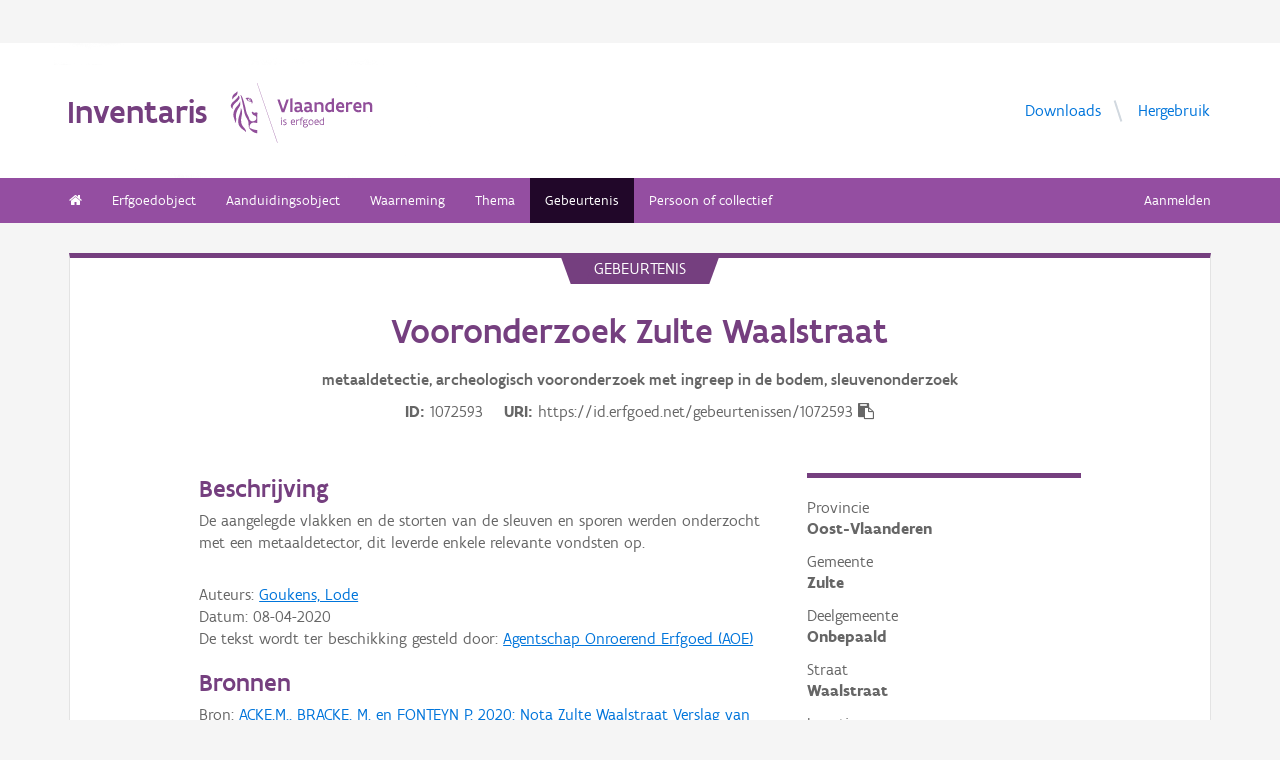

--- FILE ---
content_type: text/html; charset=UTF-8
request_url: https://inventaris.onroerenderfgoed.be/gebeurtenissen/1072593
body_size: 6468
content:
<!doctype html><html class=no-js lang=nl> <head><script src=/static/node_modules/foundation-sites/js/vendor/jquery.js></script><base href=/ ><meta name=title content="Vooronderzoek Zulte Waalstraat | Inventaris Onroerend Erfgoed"><meta name=description content="Metaaldetectie en proefsleuvenonderzoek. "><meta name=twitter:card content=summary><meta name=twitter:site content=@vioe><meta name=twitter:title content="Vooronderzoek Zulte Waalstraat"><meta name=twitter:description content="Metaaldetectie en proefsleuvenonderzoek. "><link rel=canonical href=https://inventaris.onroerenderfgoed.be/gebeurtenissen/1072593><meta property=og:locale content=nl_BE><meta property=og:type content=website><meta property=og:title content="Vooronderzoek Zulte Waalstraat"><meta property=og:description content="Metaaldetectie en proefsleuvenonderzoek. "><meta property=og:url content=https://inventaris.onroerenderfgoed.be/gebeurtenissen/1072593><!-- head --><meta charset=utf-8><meta name=viewport content="width=device-width, initial-scale=1.0"><title>Vooronderzoek Zulte Waalstraat | Inventaris Onroerend Erfgoed</title><!-- css --><link rel=stylesheet href=/static/css/app.css><!-- Privacy-friendly analytics by Plausible --><script async src=https://plausible.io/js/pa-9FGWgg4v2tQ8dKKtT2U4B.js></script><script>
    window.plausible=window.plausible||function(){(plausible.q=plausible.q||[]).push(arguments)},plausible.init=plausible.init||function(i){plausible.o=i||{}};
    plausible.init()
  </script></head> <body> <div class=container> <div class=vlaanderen-header-container> <script src=https://prod.widgets.burgerprofiel.vlaanderen.be/api/v1/node_modules/@govflanders/vl-widget-polyfill/dist/index.js></script> <script src=https://prod.widgets.burgerprofiel.vlaanderen.be/api/v1/node_modules/@govflanders/vl-widget-client/dist/index.js></script> <script src=https://prod.widgets.burgerprofiel.vlaanderen.be/api/v1/widget/967c43ed-9b88-4ffc-b3be-f9a2d566e8ea/embed></script> <script>
    // Capture any widget that is present or will be present on the webpage.
    vl.widget.client.capture(function (widget) {
      // Only process the widget if widget is a global header.
      if (widget.getPluginTypeId() === 'global_header') {
        // Get the Citizen Profile Session extension from the global header widget.
        widget.getExtension('citizen_profile.session').then(function (session) {
          var websiteHasAuthenticatedSession = false;
          
          // Inform the session extension about the current session state of the website.
          session.configure({
            active: websiteHasAuthenticatedSession,
            endpoints: {
              loginUrl: '/aanmelden',
              loginRedirectUrl: '/',
              logoutUrl: '/afmelden',
              switchCapacityUrl: '/wisselen?goto=/aanmelden'
            }
          });
          const pyoes_banner = JSON.parse('{"banner": "", "detail": ""}');
          if (pyoes_banner && pyoes_banner.banner) {
            render_info_banner(pyoes_banner.banner, pyoes_banner.detail || '');
          }
        });
        
      }
    });
  </script> </div> <script>
    function render_contact(config) {
      // Capture any widget that is present or will be present on the webpage.
      vl.widget.client.capture(function (widget) {
        // Only process the widget if widget is a global header.
        if (widget.getPluginTypeId() === 'global_header') {
          //Extra contact config
          widget.getExtension('contact').then(contact => {
            contact.setServicePoints(config);
          });
        }
      });
    }
  </script> <script>render_contact({
          "displayMode": "grouped",
          "groupLabel": "Heb je een vraag of opmerking over een fiche in de inventaris?",
          "contextual": [
            {
              "type": "link",
              "href": "/contact",
              "label": "Stel je vraag via ons contactformulier"
            }
          ],
          "defaults": [
            {
              "type": "contactOption",
              "contactGroupId": "5c38f45b-d456-49ad-8d73-1abd9a6206e0",
              "label": "Onroerend Erfgoed"
            }
          ]
        })</script> <!-- header --> <!-- wrapper & responsive navigation --> <div class=wrapper> <div class="row inner"> <!-- logo --> <div class="logo-block-wrapper medium-7 small-12 columns"> <div class=logo-block> <a href=/ > <div class="small-6 logo-block-title"><h1>Inventaris</h1></div> <div class="small-6 columns"> <svg class=vlaanderen-header-logo width=159 height=70 role=img aria-labelledby=LogoTitle aria-describedby=LogoDesc xmlns=http://www.w3.org/2000/svg viewbox="0 0 196.3 83.2" preserveaspectratio="xMidYMin meet"> <g> <title id=LogoTitle>Link naar homepagina</title> <desc id=LogoDesc>Logo agentschap Onroerend Erfgoed</desc> </g> <style>
                  .su0{fill:#914f9a}
              </style> <g id=Layer_1> <path d="M80.5 23l-6.1 17.6h-3.6L64.7 23H68l4.6 13.4L77.2 23h3.3zm4.8-1.8h.4v19.1h-3.1V21.5l2.7-.3zm14.2 19.4c-1 0-2.1-.3-3.1-1.4-.5.4-1 .8-1.6 1-.6.3-1.2.4-2.1.4-.9 0-2.1-.2-3-.8-.9-.6-1.6-1.7-1.6-3.5 0-1.2.3-2.2 1-2.8.7-.6 1.9-1 3.8-1 .7 0 1.6 0 2.8.1v-.7c0-.9-.3-1.6-.8-2s-1.1-.6-1.9-.6c-1.2 0-2.6.4-3.7.9l-.7-2.7c1.4-.7 3.3-1.2 5-1.2 1.4 0 2.6.3 3.6 1 .9.7 1.5 1.8 1.5 3.5V36c0 .6.2 1.1.6 1.4.4.3.9.5 1.5.6l-1.3 2.6zm-3.7-5.8c-1.4 0-2.6 0-3.3.2-.8.2-1.2.6-1.2 1.4 0 1.1.8 1.7 1.9 1.7.4 0 1-.1 1.6-.4.6-.3 1-1 1-2v-.9zm17.3 5.8c-1 0-2.1-.3-3.1-1.4-.5.4-1 .8-1.6 1-.6.3-1.2.4-2.1.4-.9 0-2.1-.2-3-.8-.9-.6-1.6-1.7-1.6-3.5 0-1.2.3-2.2 1-2.8.7-.6 1.9-1 3.8-1 .7 0 1.6 0 2.8.1v-.7c0-.9-.3-1.6-.8-2-.5-.4-1.1-.6-1.9-.6-1.2 0-2.6.4-3.7.9l-.7-2.7c1.4-.7 3.3-1.2 5-1.2 1.4 0 2.6.3 3.6 1 .9.7 1.5 1.8 1.5 3.5V36c0 .6.2 1.1.6 1.4.4.3.9.5 1.5.6l-1.3 2.6zm-3.7-5.8c-1.4 0-2.6 0-3.3.2-.8.2-1.2.6-1.2 1.4 0 1.1.8 1.7 1.9 1.7.4 0 1-.1 1.6-.4.6-.3 1-1 1-2v-.9zm6.9-8.2h2.6l.3 1.1c1.3-.8 2.8-1.3 4.4-1.3 1.3 0 2.6.4 3.5 1.1.9.8 1.5 2 1.5 3.7v9.1h-3.1v-8.2c0-1-.4-1.7-.9-2.2-.6-.4-1.3-.6-2.2-.6-1.1 0-2.1.3-3 .8v10.1h-3.1V26.6zm27 13.7H141l-.6-1c-1.1.8-2.2 1.3-3.7 1.3-2 0-3.4-.8-4.4-2-1-1.2-1.4-2.8-1.4-4.5 0-2.6.8-4.5 2.1-5.8 1.3-1.3 3.1-1.9 5.2-1.9.6 0 1.3 0 2 .1v-5l2.6-.3h.5v19.1zm-3.1-10.8c-.8-.2-1.6-.3-2.2-.3-1.2 0-2.2.3-2.8 1.1-.7.7-1.1 1.8-1.1 3.2 0 1 .3 2.1.8 2.8.6.8 1.4 1.3 2.5 1.3.9 0 2-.3 2.8-.8v-7.3zm16.6 7.3v3c-1.2.6-2.7.8-3.9.8-1.9 0-3.7-.6-4.9-1.8-1.3-1.2-2.1-3-2.1-5.3s.8-4.1 1.9-5.3c1.1-1.2 2.7-1.8 4.2-1.8.4 0 1.2.1 2 .3.8.3 1.7.8 2.3 1.7.7.9 1.1 2.3 1.1 4.2v2.1h-8.3c.2 1.1.8 1.9 1.6 2.3.7.5 1.6.7 2.5.7 1.2 0 2.4-.3 3.4-.9h.2zm-2.2-4.6c-.1-1-.4-1.7-.9-2.2-.5-.5-1.1-.7-1.7-.7-.6 0-1.3.2-1.8.7-.5.5-.9 1.2-1.1 2.2h5.5zm13.5-2.2c-.8-.5-1.5-.7-2.3-.7-1 0-1.9.4-2.8 1v10h-3.1V26.6h2.6l.3 1.1c.9-.8 2.1-1.4 3.5-1.4.4 0 .9 0 1.4.1.5.1 1 .2 1.3.4l-.9 3.2zm12.7 6.8v3c-1.2.6-2.7.8-3.9.8-1.9 0-3.7-.6-4.9-1.8-1.3-1.2-2.1-3-2.1-5.3s.8-4.1 1.9-5.3c1.1-1.2 2.7-1.8 4.2-1.8.4 0 1.2.1 2 .3.8.3 1.7.8 2.3 1.7.7.9 1.1 2.3 1.1 4.2v2.1h-8.3c.2 1.1.8 1.9 1.6 2.3.7.5 1.6.7 2.5.7 1.2 0 2.4-.3 3.4-.9h.2zm-2.2-4.6c-.1-1-.4-1.7-.9-2.2-.5-.5-1.1-.7-1.7-.7-.6 0-1.3.2-1.8.7-.5.5-.9 1.2-1.1 2.2h5.5zm5.3-5.6h2.6l.3 1.1c1.3-.8 2.8-1.3 4.4-1.3 1.3 0 2.6.4 3.5 1.1.9.8 1.5 2 1.5 3.7v9.1h-3.1v-8.2c0-1-.4-1.7-.9-2.2-.6-.4-1.3-.6-2.2-.6-1.1 0-2.1.3-3 .8v10.1h-3.1V26.6zM69.5 48.7c0-.4.3-.8.8-.8.4 0 .8.3.8.8 0 .4-.4.8-.8.8-.4-.1-.8-.4-.8-.8zm.2 2h1.1v7.6h-1.1v-7.6zm3.1 6.4c.5.2 1.2.3 1.8.3.8 0 1.9-.4 1.9-1.2 0-.4-.2-.7-.6-.9-.5-.3-1.2-.5-1.9-.9-.8-.4-1.2-1-1.2-1.8 0-1.5 1.2-2 2.6-2 .6 0 1.1.1 1.5.2v1c-.4-.1-1.1-.2-1.7-.2-.7 0-1.3.2-1.3.9 0 .4.2.7.6.9.5.3 1.4.6 2.1 1 .8.4 1 .9 1 1.7 0 .8-.4 1.4-1 1.8-.6.4-1.4.6-2.1.6-.6 0-1.2-.1-1.7-.3v-1.1zm16.3-2.3h-4.7c.1 1.6 1.1 2.6 2.5 2.6.7 0 1.4-.2 2.1-.5v1c-.8.4-1.5.5-2.2.5-2.2 0-3.5-1.6-3.5-4 0-2.2 1-3.9 3.3-3.9 1.9 0 2.6 1.5 2.6 3.2v1.1zm-1.1-1c0-1.2-.3-2.2-1.5-2.2s-1.9.9-2.1 2.2H88zm2.8-3.1h.8l.3.9c.6-.7 1.2-1 1.9-1 .2 0 .4 0 .6.1.2 0 .4.1.6.2l-.4 1c-.3-.1-.7-.2-1-.2-.7 0-1.2.4-1.6 1v5.7h-1.1v-7.7zm4.7 0h1.2c0-1.1.2-1.9.6-2.3.4-.5 1-.6 1.6-.6.6 0 1.2.1 1.8.3l-.3 1c-.5-.2-1-.3-1.3-.3-.4 0-.7.1-.9.4-.2.3-.4.8-.4 1.5h1.7v1h-1.7v6.6h-1.1v-6.6h-1.2v-1zm8.6 6c1 0 1.8.2 2.3.6.5.4.7.9.7 1.5 0 .8-.5 1.6-1.2 2.1s-1.7.9-2.7.9c-.9 0-1.6-.3-2.1-.7-.5-.4-.8-1-.8-1.7 0-.6.3-1.3.9-1.9-.2-.1-.4-.3-.5-.5-.1-.2-.2-.5-.2-.7 0-.4.2-.9.5-1.3-.2-.2-.4-.5-.5-.8-.1-.3-.2-.7-.2-1 0-.7.3-1.4.8-1.8.5-.5 1.2-.7 2-.7.6 0 1.1.1 1.5.4.3-.2.7-.4 1-.6.3-.1.7-.2.9-.2l.3 1c-.4.1-.9.2-1.4.5.3.4.4.9.4 1.4 0 .7-.3 1.4-.8 1.9s-1.2.8-2 .8c-.5 0-1-.1-1.4-.3-.2.2-.3.4-.3.6 0 .4.3.7.9.7h1.9zm-1.9 1c-.4.5-.7 1.1-.7 1.6 0 .4.1.8.4 1.1s.8.4 1.4.4c.8 0 1.4-.2 1.9-.6.5-.4.7-.8.7-1.3 0-.6-.3-.9-.9-1-.5-.2-1.3-.2-2.1-.2h-.7zm1.2-6.1c-.6 0-1 .2-1.3.5-.3.3-.4.7-.4 1.1 0 .4.2.8.4 1.1.3.3.7.5 1.3.5.6 0 1-.2 1.3-.5.3-.3.4-.7.4-1.1 0-.4-.1-.8-.4-1.1-.3-.3-.7-.5-1.3-.5zm4.4 2.9c0-1.1.4-2.1 1-2.8.6-.7 1.5-1.2 2.5-1.2s1.9.4 2.5 1.2c.6.7.9 1.7.9 2.8 0 1.1-.4 2.1-1 2.8-.6.7-1.5 1.2-2.5 1.2s-1.9-.4-2.5-1.2c-.5-.7-.9-1.7-.9-2.8zm1.2 0c0 .8.2 1.5.6 2.1.4.5 1 .9 1.8.9s1.3-.3 1.7-.8c.4-.5.6-1.2.6-2s-.2-1.5-.6-2.1c-.4-.5-1-.9-1.8-.9s-1.3.3-1.7.8c-.4.5-.6 1.2-.6 2zm12.9.3h-4.7c.1 1.6 1.1 2.6 2.5 2.6.7 0 1.4-.2 2.1-.5v1c-.8.4-1.5.5-2.2.5-2.2 0-3.5-1.6-3.5-4 0-2.2 1-3.9 3.3-3.9 1.9 0 2.6 1.5 2.6 3.2v1.1zm-1.2-1c0-1.2-.3-2.2-1.5-2.2s-1.9.9-2.1 2.2h3.6zm8.7 4.5h-.7l-.2-.7c-.6.5-1.3.8-2.1.8-1 0-1.8-.5-2.4-1.2-.6-.7-.9-1.7-.9-2.9 0-1.1.3-2 .9-2.7.6-.7 1.6-1.1 2.9-1.1.5 0 1 .1 1.4.2v-2.9l1.1-.1h.1v10.6zm-1.2-6.4c-.5-.2-1-.3-1.5-.3-.8 0-1.4.2-1.9.7-.5.5-.7 1.2-.7 2.2 0 .8.2 1.5.5 2 .4.5.9.9 1.8.9.8 0 1.4-.3 1.8-.8v-4.7z" class=su0></path> <path d=M50.5-2.3h.4v87.7h-.4z class=su0 transform="rotate(-18.785 50.698 41.547)"></path> <path d="M37 41.4c-2-1.6-3 0-4.3-.1-1.1-.1-2.1-1.8-2.9-1.4-1.6.8.6 3.7 1.6 4.3.9.5 2 1 2.2 1.1 1.3.6 1.8 1.5 2 2.9 0 .3 0 1.1-.1 1.4-.6 2.5-5 4.8-7.5 3-1.2-.8-2.3-1.9-2.6-3.7-.7-3.3-3-5.7-3.8-8.9-.5-1.9-.8-4-1.3-6s-1-4-1.5-5.9c-.4-1.7-1.2-4.3-1.8-5.8-2.4-6.3-3.5-5.8-3.5-5.8s.9 1.7 4 17.1c.1.6 1.3 7.4 2.1 9.6.3.8.8 2.5 1.2 3.2 1 2.2 3.7 5.5 3.8 8.5.1 1.7.3 3.2.3 4.5 0 .4.2 1.9.4 2.6.7 1.8 5.9 7.7 11.5 7.7v-4.5c-5.5 0-10.8-3.1-10.9-3.4-.1-.1.3-2.3.7-3.2.7-1.8 2.1-3.5 4.5-3.7 2.7-.2 4.3.6 5.7.6l.2-14.1zM12.9 25.1c-.2 3.4-5.4 7.9-7 10.9-.8 1.4-1.8 3.9-2 5.4-.7 4 .2 6.5 1.2 8.8 1.7 4.1-.2 5.6 1.1 4.8 1.7-1.4 1.4-4.5 1.3-6.5-.1-1.6-.2-3.4 0-5.3.5-3.6 2.6-7.4 4.5-10.1 2.1-3.2 1.3-6.5.9-8m1 9.6s.6 2.7-1.8 9.5C6 62 17.7 63.7 21.1 67.9c0 0 1.3-1.8-4-7.6-1.9-2.1-3.7-6.8-2.2-13.5 2.2-9.8-1-12.1-1-12.1M2.4 22.9c-.3-1.1-.4-2-.3-2.8.3-4.2 4.1-5.9 5-6.5 0 0 1.7-1.2 1.9-2.4 0 0 1.8 4.4-2.3 6.9-2 1.4-3.4 2.9-4.3 4.8m9.6-4c.2.4 1.8 2.7-4.7 8.1-6.5 5.3-4.4 9.1-4.4 9.1s-6.9-3.8 1-10.5c7.9-6.6 6.3-8 6.3-8s1.2 0 1.8 1.3m8.4 2c1.1.1 1.8 3.6 4.4 4.4 1.9.6 3.9.3 4.4 1.4-.9.5-.2 2 .7 1.7.7-2 1-9.8-9.5-7.5zm3.4 1.6c.1-.2.2 0 .5-.2.3-.3.6-.8 1.1-.9.4-.1.8-.1 1.2.1.2.1.1.6-.1.8-.3.3-1.4-.2-1.4.6 0 1.3 1.7 0 2.6 0 .5 3-4.6 2.1-3.9-.4z" class=su0></path> </g> </svg> </div> </a> </div> </div> <!-- Links in header --> <div class="medium-5 columns text-right header-links show-for-medium-up"> <nav> <ul> <li><a href=/downloads target=_blank title="Ga naar de downloads">Downloads</a></li> <li><a href=/hergebruik target=_blank title="Ga naar de hergebruik pagina">Hergebruik</a></li> </ul> </nav> </div> </div> </div> <!-- navigation --> <nav class=top-bar data-topbar role=navigation> <ul class=title-area> <li class=name> </li> <li class="toggle-topbar menu-icon"><a href=#><span>menu</span></a></li> </ul> <section class="top-bar-section inner-nav"> <ul class=left> <li class=" "> <a href=/ ><i class="fa fa-home"></i></a> </li> <li class=" "> <a href="/erfgoedobjecten/zoeken?laad_standaardwaarden=true">Erfgoedobject</a> </li> <li class=" "> <a href="/aanduidingsobjecten/zoeken?laad_standaardwaarden=true">Aanduidingsobject</a> </li> <li class=" "> <a href="/waarnemingsobjecten/zoeken?laad_standaardwaarden=true">Waarneming</a> </li> <li class=" "> <a href="/themas/zoeken?laad_standaardwaarden=true">Thema</a> </li> <li class="active "> <a href="/gebeurtenissen/zoeken?laad_standaardwaarden=true">Gebeurtenis</a> </li> <li class=" "> <a href="/personen/zoeken?laad_standaardwaarden=true">Persoon of collectief</a> </li> <li class=show-for-small-only><a href=/downloads target=_blank title="Ga naar de downloads">Downloads</a></li> <li class=show-for-small-only><a href=/hergebruik target=_blank title="Ga naar de hergebruik pagina">Hergebruik</a></li> </ul> <ul class=right> <li><a href="/aanmelden?goto=/gebeurtenissen/1072593" rel=nofollow>Aanmelden</a></li> </ul> </section> </nav> <!-- end header --> <div class=row> <div class="large-12 columns"> <div class="panel panel-detail"> <div class="row text-center"> <div class=top-title>Gebeurtenis</div> </div> <div class="row text-center"> <div class="large-10 columns large-offset-1"> <div class="large-12 columns detail-title"> <h1>Vooronderzoek Zulte Waalstraat</h1> <span class=discipline-label>metaaldetectie, archeologisch vooronderzoek met ingreep in de bodem, sleuvenonderzoek</span> <div class=object-info> <dl> <dt>ID</dt> <dd>1072593</dd> <dt>URI</dt> <dd><span id=clipboard-target>https://id.erfgoed.net/gebeurtenissen/1072593</span></dd> </dl> <button class=detailfiche-copy-icon-container> <i class="detailfiche-copy-icon fa fa-clipboard" title=Kopiëren></i> </button> </div> </div> </div> </div> <div class="show-for-small-only row text-center"> <button type=button class="button tiny small-4 columns" id=algemeen-button>Algemeen</button> <button type=button class="button tiny small-4 columns active" id=beschrijving-button>Beschrijving</button> <button type=button class="button tiny small-4 columns" id=kenmerken-button>Kenmerken</button> </div> <div class=row> <div class="large-10 columns large-offset-1"> <div class="kenmerken large-4 columns large-push-8 hide-for-small"> <div class=fl-block-search> <dl class=caption-info> <dd>Provincie</dd> <dt>Oost-Vlaanderen</dt> <dd>Gemeente</dd> <dt>Zulte</dt> <dd>Deelgemeente</dd> <dt>Onbepaald</dt> <dd>Straat</dd> <dt>Waalstraat</dt> <dd>Locatie</dd> <dt>Waalstraat (Zulte)</dt> <dd>Gebeurtenistypes</dd> <dt><a href=https://id.erfgoed.net/thesauri/gebeurtenistypes/30>metaaldetectie</a></dt> <dt><a href=https://id.erfgoed.net/thesauri/gebeurtenistypes/41>archeologisch vooronderzoek met ingreep in de bodem</a></dt> <dt><a href=https://id.erfgoed.net/thesauri/gebeurtenistypes/76>sleuvenonderzoek</a></dt> <dd>Datum</dd> <dt> <time datetime=2020-07-15>15-07-2020</time> </dt> <dd>Resultaat</dd> <dt>heeft geen relevante informatie opgeleverd</dt> <dd>Uitvoerders</dd> <dt> Acke &amp; Bracke bvba </dt> </dl> </div> </div> <div class="beschrijving large-8 columns large-pull-4"> <h3>Beschrijving</h3> <p>De aangelegde vlakken en de storten van de sleuven en sporen werden onderzocht met een metaaldetector, dit leverde enkele relevante vondsten op.</p> <div class=beschrijving> <p style="padding-top: .6rem;"> Auteurs: <a href=https://id.erfgoed.net/auteurs/459>Goukens, Lode</a> <br> Datum: <time datetime=2020-04-08>08-04-2020</time> <br> De tekst wordt ter beschikking gesteld door: <a href=https://id.erfgoed.net/auteurs/501>Agentschap Onroerend Erfgoed (AOE)</a> </p> </div> <h3>Bronnen</h3> <p class=bron> Bron: <a href=https://id.erfgoed.net/archeologie/notas/15696>ACKE,M., BRACKE, M. en FONTEYN P. 2020: Nota Zulte Waalstraat Verslag van Resultaten, Moerbeke-Waas</a> <br> Type: <a href=https://id.erfgoed.net/thesauri/brontypes/10>nota (archeologieportaal)</a><br> Datum: <time datetime=2020-08-04>04-08-2020</time> </p> </div> <div class="algemeen large-12 columns hide-for-small"> <span id=break-line-verwijzingen style="display: none;"><hr class=show-for-medium-up></span> <div id=erfgoedobjecten-verwijzingen-container> <h3>Bekijk gerelateerde erfgoedobjecten <span id=loading-verwijzingen style="display: none;" class="fa fa-spinner fa-pulse"></span></h3> </div> <div id=aanduidingsobjecten-verwijzingen-container style="display: none"> <h3>Bekijk gerelateerde aanduidingsobjecten</h3> </div> <div id=waarnemingsobjecten-verwijzingen-container style="display: none"> <h3>Bekijk gerelateerde waarnemingen</h3> </div> </div> <div class="algemeen large-12 columns hide-for-small"> <hr class=show-for-medium-up> <p> Je kan deze pagina citeren als: <span class=citatie><span class=citatie-auteur>Inventaris Onroerend Erfgoed</span> 2026: <span class=citatie-titel>Vooronderzoek Zulte Waalstraat</span> [online], <a href=https://id.erfgoed.net/gebeurtenissen/1072593>https://id.erfgoed.net/gebeurtenissen/1072593</a> (geraadpleegd op <time datetime=2026-01-21>21 januari 2026</time>). </span> </p> <p>Beheerder fiche: <span class=fiche-beheerder>Agentschap Onroerend Erfgoed</span></p> <div class="large-12 columns"> <div class="row contact-component"> <div class="large-1 columns contact-component-questionmark"> <i class="fa fa-3x fa-question-circle"></i> </div> <div class="large-11 columns"> <h3>Contact</h3> <p>Heb je een vraag of opmerking over deze fiche? <a href="/contact?uri=https://id.erfgoed.net/gebeurtenissen/1072593">Meld het ons via het contactformulier</a>.</p> </div> </div> </div> </div> </div> </div> </div> </div> </div> <button onclick=topFunction() id=scrollBtn title="Go to top"><i class="fa fa-chevron-up"></i><br>Top</button> <script>
    $( document ).ready(function () {
      var baseUrl = 'https://inventaris.onroerenderfgoed.be';
      var gebeurtenisUri = 'https://id.erfgoed.net/gebeurtenissen/1072593'
      var user = null
      loadVerwijzingen('gebeurtenis', baseUrl, gebeurtenisUri, user);
    });
  </script> <div class=push></div> <div id=footerContainer> <script src=https://prod.widgets.burgerprofiel.vlaanderen.be/api/v1/widget/d2b794da-465a-48b9-aa46-8854b9226e5c/embed></script> <!-- Backwards compatible --> </div> </div> <script type=text/javascript src=/static/dist/inventaris.f766165366a8971ea48b.bundle.js></script><script>var geoportaalUrl = 'https://geo.onroerenderfgoed.be';
    var beeldbankurl = 'https://beeldbank.onroerenderfgoed.be';
    var user = null;

    $(document).ready(function () {

      $(".afmetingenset a").on("click", function (e) {
        e.preventDefault();
        var afmetingenset = $(this).closest(".afmetingenset");
        var table = afmetingenset.find("table");
        var arrow = afmetingenset.find("span");
        if (table.is(":hidden")) {
          afmetingenset.addClass("shown");
          arrow.html("&#8964;");
        }
        table.toggle(200, function () {
          if ($(this).is(":hidden")) {
            afmetingenset.removeClass("shown");
            arrow.html("&gt");
          }
        });
      });
    });</script> <script type=application/ld+json>{"@context": "http://schema.org", "@type": "Thing", "name": "Vooronderzoek Zulte Waalstraat", "description": "Metaaldetectie en proefsleuvenonderzoek. ", "@id": "https://id.erfgoed.net/gebeurtenissen/1072593", "url": "https://inventaris.onroerenderfgoed.be/gebeurtenissen/1072593"}</script> </body> </html>